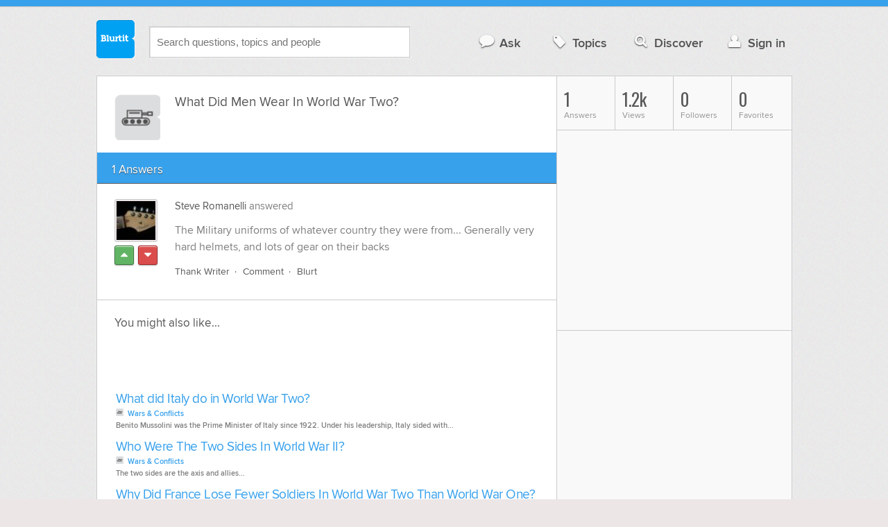

--- FILE ---
content_type: text/html; charset=UTF-8
request_url: https://society-politics.blurtit.com/1201766/what-did-men-wear-in-world-war-two
body_size: 8674
content:
<!DOCTYPE html>
<!--[if lt IE 7]>      <html class="logged-out question-page   lt-ie9 lt-ie8 lt-ie7" xmlns="//www.w3.org/1999/xhtml" xmlns:og="//ogp.me/ns#" xmlns:fb="//www.facebook.com/2008/fbml"> <![endif]-->
<!--[if IE 7]>         <html class="logged-out question-page   lt-ie9 lt-ie8" xmlns="//www.w3.org/1999/xhtml" xmlns:og="//ogp.me/ns#" xmlns:fb="//www.facebook.com/2008/fbml"> <![endif]-->
<!--[if IE 8]>         <html class="logged-out question-page   lt-ie9" xmlns="//www.w3.org/1999/xhtml" xmlns:og="//ogp.me/ns#" xmlns:fb="//www.facebook.com/2008/fbml"> <![endif]-->
<!--[if gt IE 8]><!--> <html class="logged-out question-page  " xmlns="//www.w3.org/1999/xhtml" xmlns:og="//ogp.me/ns#" xmlns:fb="//www.facebook.com/2008/fbml"> <!--<![endif]-->
	<head>
		<meta charset="UTF-8">
		<title>What Did Men Wear In World War Two? - Blurtit</title>
		<meta name="google-site-verification" content="XJi_ihJwPvmAnMmTbEIGqxw-Udj4zwOlB1aN3URwE_I" />
		<meta http-equiv="Content-Type" content="text/html; charset=utf-8" />
							<meta name="description" content="Answer (1 of 1): The Military uniforms of whatever country they were from... Generally very hard helmets, and lots of gear on their backs" />
					<meta name="fb:app_id" content="110555434708" />
					<meta name="og:title" content="What Did Men Wear In World War Two?" />
					<meta name="og:type" content="article" />
					<meta name="og:url" content="//society-politics.blurtit.com/1201766/what-did-men-wear-in-world-war-two" />
					<meta name="og:image" content="//www.blurtit.com/favicon.ico" />
					<meta name="og:site_name" content="Blurtit" />
							
		<meta name="viewport" content="width=device-width, initial-scale=1.0, maximum-scale=1.0" />
		<meta content="yes" name="apple-mobile-web-app-capable" />

		<script>if (window.top !== window.self) window.top.location.replace(window.self.location.href);</script>

				<link rel="canonical" href="https://society-politics.blurtit.com/1201766/what-did-men-wear-in-world-war-two" />
		
		<link rel="shortcut icon" href="/favicon.ico" />

		<!--[if lt IE 9]>
		<script src="//html5shiv.googlecode.com/svn/trunk/html5.js"></script>
		<![endif]-->

		<link rel="stylesheet" href="//cf.blurtitcdn.com/css/blurtit-v1.82.css" media="screen" />
		<link rel="stylesheet" href="//cf.blurtitcdn.com/css/responsive-v1.82.css" media="screen and (max-width: 480px)" />

		<!--[if lte IE 8]>
		<link rel="stylesheet" href="//cf.blurtitcdn.com/css/ie/lte8.css" />
		<![endif]-->

		<!--[if lt IE 8]>
		<link rel="stylesheet" href="//cf.blurtitcdn.com/css/ie/lt8.css" />
		<![endif]-->

		<!--[if IE 6]>
		<link rel="stylesheet" href="//cf.blurtitcdn.com/css/ie/ie6.css" />
		<![endif]-->

		<!--[if IE 7]>
		<link rel="stylesheet" href="//cf.blurtitcdn.com/css/ie/font-awesome-ie7.min.css">
		<![endif]-->

		<link href='//fonts.googleapis.com/css?family=Oswald' rel='stylesheet' type='text/css'>

		<script type='text/javascript'>
	var googletag = googletag || {};
	googletag.cmd = googletag.cmd || [];
	(function() {
		var gads = document.createElement('script');
		gads.async = true;
		gads.type = 'text/javascript';
		var useSSL = 'https:' == document.location.protocol;
		gads.src = (useSSL ? 'https:' : 'http:') +
			'//www.googletagservices.com/tag/js/gpt.js';
		var node = document.getElementsByTagName('script')[0];
		node.parentNode.insertBefore(gads, node);
	})();
	googletag.cmd.push(function() {
			googletag.defineSlot('/1016611/blurtit_top_mpu', [300, 250], 'div-gpt-ad-1368461579297-4').addService(googletag.pubads());
		googletag.defineSlot('/1016611/blurtit_after_question', [468, 60], 'div-gpt-ad-1368461579297-0').addService(googletag.pubads());
		googletag.defineSlot('/1016611/blurtit_bottom_mpu', [300, 250], 'div-gpt-ad-1368461579297-1').addService(googletag.pubads());
	if( window.innerWidth<=480 ) {
		googletag.defineSlot('/1016611/blurtit_mobile_footer', [320, 50], 'div-gpt-ad-1368461579297-3').addService(googletag.pubads());
		googletag.defineSlot('/1016611/blurtit_mobile_after_question', [320, 50], 'div-gpt-ad-1368461579297-2').addService(googletag.pubads());
	}
		googletag.pubads().enableSingleRequest();
		googletag.pubads().collapseEmptyDivs();
		googletag.enableServices();
	});
</script>
	<script type="text/javascript">
  window._taboola = window._taboola || [];
  _taboola.push({article:'auto'});
  !function (e, f, u, i) {
    if (!document.getElementById(i)){
      e.async = 1;
      e.src = u;
      e.id = i;
      f.parentNode.insertBefore(e, f);
    }
  }(document.createElement('script'),
  document.getElementsByTagName('script')[0],
  '//cdn.taboola.com/libtrc/blurtlt/loader.js',
  'tb_loader_script');
  if(window.performance && typeof window.performance.mark == 'function')
    {window.performance.mark('tbl_ic');}
</script>

	<script src='//www.google.com/recaptcha/api.js'></script>

<!-- GPT (New Tims experiments)
<script type='text/javascript'>
  googletag.cmd.push(function() {
    googletag.defineSlot('/1016611/T_Blurtit_Top_Right_300_250', [300, 250], 'div-gpt-ad-1450682766942-0').addService(googletag.pubads());
    googletag.pubads().enableSingleRequest();
    googletag.enableServices();
  });
</script>

<script type='text/javascript'>
  googletag.cmd.push(function() {
    googletag.defineSlot('/1016611/T_Blurtit_Second_Top_Right_300_250', [300, 250], 'div-gpt-ad-1450706941357-0').addService(googletag.pubads());
    googletag.pubads().enableSingleRequest();
    googletag.enableServices();
  });
</script>
-->
        <script async src="https://securepubads.g.doubleclick.net/tag/js/gpt.js"></script>
    <script>
        window.googletag = window.googletag || {cmd: []};
        googletag.cmd.push(function() {
            googletag.defineSlot('/1016611/blurtit_after_question', [[468, 60], 'fluid'], 'div-gpt-ad-1615810412169-0').addService(googletag.pubads());
            googletag.pubads().enableSingleRequest();
            googletag.enableServices();
        });
        googletag.cmd.push(function() {
            googletag.defineSlot('/1016611/Blurtit_after_first_answer', ['fluid', [468, 60]], 'div-gpt-ad-1615811422184-0').addService(googletag.pubads());
            googletag.pubads().enableSingleRequest();
            googletag.enableServices();
        });
    </script>
    
	</head>
	<body>
	<script>
	google_analytics_uacct = "UA-5849863-1";
	</script>	
				<div class="stripe"></div>
		<div class="container">
			<header role="banner" class="clearfix">

				<!-- Begin with the logo -->

				<div class="logo pull-left">
					<a href="//www.blurtit.com" accesskey="1" title="Home">Blurtit<span>.</span></a>
				</div>

				<form action="//www.blurtit.com/search/" method="get" role="search" class="top-search pull-left">
					<input type="text" name="search-query" placeholder="Search questions, topics and people" class="search-input search-typeahead" value="" autocomplete="off" />
					<input type="hidden" name="filter" value="" />
				</form>

				<div role="navigation" class="pull-right">
					<nav class="clearfix">
						<ul>
							<li class="hlink-ask"><a href="//www.blurtit.com/#ask_question" data-toggle="collapse" data-target="#ask_question" id="ask_button"><i class="icon-comment"></i>Ask</a></li>
							<li class="hlink-topics"><a href="//www.blurtit.com/topics" class=""><i class="icon-tag"></i>Topics</a></li>
							<li class="hlink-discover"><a href="//www.blurtit.com/discover" class=""><i class="icon-search"></i>Discover</a></li>
							<li class="hlink-login"><a href="//www.blurtit.com/signin"><i class="icon-user"></i>Sign in</a></li>
						</ul>
					</nav>
				</div>
			</header>
			<div class="collapse collapse-ask" id="ask_question"><div class="clearfix relative popdown" id="ask_popdown"></div></div>
	
		</div>
		<div class="container wrapper clearfix" itemprop="QAPage" itemscope itemtype="http://schema.org/QAPage">
			<div class="main pull-left" role="main" itemprop="mainEntity" itemscope itemtype="http://schema.org/Question">

				<div class="clearfix question main-sides">

					<div class="article-complimentary">
						<a href="//www.blurtit.com/Wars-Conflicts/" class="topic-thumb"><img src="//cf.blurtitcdn.com/var/topics/society_politics/thumb_wars_conflicts.svg" alt="Anonymous" /></a>
					</div>

					<div class="article-main">

						<h1 class="page-title editable-non-textarea" id="question1201766" itemprop="name">What Did Men Wear In World War Two?</h1>
                        <span style="display:none;" itemprop="answerCount">1</span>


												<!-- /1016611/blurtit_after_question -->
<div class="adblock-first-question" id='div-gpt-ad-1615810412169-0'>
    <script>
        googletag.cmd.push(function() { googletag.display('div-gpt-ad-1615810412169-0'); });
    </script>
</div>
						
					</div>

					
				</div>
				<div id="answers" class="">
					
										<div class="clearfix heading-bar">
						<h2 class="pull-left">1 Answers</h2>

											</div>
					    <article class="answer clearfix main-sides last" id="answerArticle1146469" itemprop="suggestedAnswer" itemscope itemtype="http://schema.org/Answer">

                <div class="article-complimentary">
            <div>
                <a href="//www.blurtit.com/u/425257/" class="media-thumb"><img src="//cf.blurtitcdn.com/var/avatar/E/Epiguitar/dsc_0409.jpg" alt="Steve Romanelli Profile" width="56" height="56" /></a>
            </div>
            <div class="rating  clearfix">

                                <a href='//www.blurtit.com/signin?vote="1146469,q7750902.html,425257,1"&page=//society-politics.blurtit.com/1201766/what-did-men-wear-in-world-war-two' class="modal-login-prompt-show rating-button positive " title="Upvote"><i class="icon-caret-up" itemprop="upvoteCount" data-value="0"></i></a>
                <a href='//www.blurtit.com/signin?vote="1146469,q7750902.html,425257,-1"&page=//society-politics.blurtit.com/1201766/what-did-men-wear-in-world-war-two' class="modal-login-prompt-show rating-button negative " title="Downvote"><i class="icon-caret-down"></i></a>
                            </div>
        </div>
        
                 <div class="article-main">
        
        <div class="meta "><strong><a href="/u/425257/">Steve Romanelli</a></strong>  answered </div>

        <div class="user-content clearfix " id="answer1146469" itemprop="text">The Military uniforms of whatever country they were from... Generally very hard helmets, and lots of gear on their backs
                    <div id='div-gpt-ad-1615811422184-0'>
                <script>
                    googletag.cmd.push(function() { googletag.display('div-gpt-ad-1615811422184-0'); });
                </script>
            </div>
                    </div>

        <footer>
	<div class="actions clearfix">
		<ul class="pull-right">
		</ul>

		<ul class="pull-left action-links">
	
			<li class="separate"><a href='//www.blurtit.com/signin?thank="1146469,425257"&page=//society-politics.blurtit.com/1201766/what-did-men-wear-in-world-war-two' class="modal-login-prompt-show thank-link thank1146469">Thank Writer</a></li>
			<li class="separate"><a href="//www.blurtit.com/signin?page=//society-politics.blurtit.com/1201766/what-did-men-wear-in-world-war-two" class="modal-login-prompt-show comment-add-link">Comment</a></li>
			<li class="">
				<a href='/signin?blurt="answer,1146469,425257"&page=//society-politics.blurtit.com/1201766/what-did-men-wear-in-world-war-two' class="modal-login-prompt-show share-link shareA1146469">Blurt</a></li>
		</ul>
		
	</div>


	<section class="additional-content up-arrow hide">
		<div class="additional-summary thank-summary hide">
			<i class="icon-thumbs-up"></i> thanked the writer.
		</div>
		<div class="additional-summary share-summary hide">
			<i class="icon-retweet"></i> blurted this.
		</div>
	</section>
</footer>
                  </div>
        
    </article>
    <div id="taboola-below-article-thumbnails"></div>
    <script type="text/javascript">
        window._taboola = window._taboola || [];
        _taboola.push({
            mode: 'alternating-thumbnails-a',
            container: 'taboola-below-article-thumbnails',
            placement: 'Below Article Thumbnails',
            target_type: 'mix'
        });
    </script>
				<aside class="relative main-sides">
					<h3>You might also like...</h3>
					<ul class="list list-bullet" id="live-related">

												<li style="margin-bottom:3px;">
							<script type="text/javascript"><!--
							google_ad_client = "ca-pub-1549962111268759";
						    /* Also Asked As */
							google_ad_slot = "4488337108";
							google_ad_width = 468;
							google_ad_height = 60;
							google_ad_channel = "Additional00040,Additional00038";
							google_override_format = true;
							google_ad_type = "text";
							google_color_link =  "#38A1EC";
							google_color_text =  "#7F7F7F";
							google_color_bg =  "#FFFFFF";
							google_color_url =  "#38A1EC";
							google_font_face =  "arial";
							google_adtest = "off";
							//-->
							</script>
							<script type="text/javascript"
							src="//pagead2.googlesyndication.com/pagead/show_ads.js">
							</script>
						</li>
												<li class="clearfix live-related-li">
							<p class="live-related-title"><a href="//society-politics.blurtit.com/212780/what-did-italy-do-in-world-war-two" class="also-asked-title">What did Italy do in World War Two?</a></p>
							<p class="also-asked-cat"><img src="//cf.blurtitcdn.com/var/topics/society_politics/thumb_wars_conflicts.svg" height="11" width="11" alt="Wars & Conflicts">Wars & Conflicts</p>
							<p class="also-asked-summary" style="color:#7f7f7f;">Benito Mussolini was the Prime Minister of Italy since 1922. 

Under his leadership, Italy sided with...</p>
						</li>
						<li class="clearfix live-related-li">
							<p class="live-related-title"><a href="//society-politics.blurtit.com/232646/who-were-the-two-sides-in-world-war-ii" class="also-asked-title">Who Were The Two Sides In World War II?</a></p>
							<p class="also-asked-cat"><img src="//cf.blurtitcdn.com/var/topics/society_politics/thumb_wars_conflicts.svg" height="11" width="11" alt="Wars & Conflicts">Wars & Conflicts</p>
							<p class="also-asked-summary" style="color:#7f7f7f;">The two sides are the axis and allies...</p>
						</li>
						<li class="clearfix live-related-li">
							<p class="live-related-title"><a href="//society-politics.blurtit.com/296391/why-did-france-lose-fewer-soldiers-in-world-war-two-than-world-war-one" class="also-asked-title">Why Did France Lose Fewer  Soldiers In World War Two Than World War One?</a></p>
							<p class="also-asked-cat"><img src="//cf.blurtitcdn.com/var/topics/society_politics/thumb_wars_conflicts.svg" height="11" width="11" alt="Wars & Conflicts">Wars & Conflicts</p>
							<p class="also-asked-summary" style="color:#7f7f7f;">France's government, I think it was called the vichy's, collaberated with the nazi's&nbsp; through most...</p>
						</li>
						<li class="clearfix live-related-li">
							<p class="live-related-title"><a href="//education.blurtit.com/313878/what-did-poor-men-and-women-wear-in-the-victorian-age" class="also-asked-title">What Did Poor Men And Women Wear In The Victorian Age?</a></p>
							<p class="also-asked-cat"><img src="//cf.blurtitcdn.com/var/topics/education/thumb_history.svg" height="11" width="11" alt="History">History</p>
							<p class="also-asked-summary" style="color:#7f7f7f;">People back then, if they could would make their own clothing. If they could get wool or cotton and had...</p>
						</li>
						<li class="clearfix live-related-li">
							<p class="live-related-title"><a href="//society-politics.blurtit.com/539927/what-countries-were-involved-in-world-war-two" class="also-asked-title">What Countries Were Involved In World War Two?</a></p>
							<p class="also-asked-cat"><img src="//cf.blurtitcdn.com/var/topics/society_politics/thumb_wars_conflicts.svg" height="11" width="11" alt="Wars & Conflicts">Wars & Conflicts</p>
							<p class="also-asked-summary" style="color:#7f7f7f;">Germany, Japan, U.S, United Kingdom, Italy, and Russia were all the countries that were involved in WW...</p>
						</li>
						<li class="clearfix live-related-li">
							<p class="live-related-title"><a href="//society-politics.blurtit.com/565456/how-many-soldiers-fought-in-world-war-two" class="also-asked-title">How Many Soldiers Fought In World War Two?</a></p>
							<p class="also-asked-cat"><img src="//cf.blurtitcdn.com/var/topics/society_politics/thumb_wars_conflicts.svg" height="11" width="11" alt="Wars & Conflicts">Wars & Conflicts</p>
							<p class="also-asked-summary" style="color:#7f7f7f;">Quadrillions...</p>
						</li>
						<li class="clearfix live-related-li">
							<p class="live-related-title"><a href="//society-politics.blurtit.com/2033746/what-did-the-soldiers-wear-in-world-war-1" class="also-asked-title">What Did The Soldiers Wear In World War 1?</a></p>
							<p class="also-asked-cat"><img src="//cf.blurtitcdn.com/var/topics/society_politics/thumb_wars_conflicts.svg" height="11" width="11" alt="Wars & Conflicts">Wars & Conflicts</p>
							<p class="also-asked-summary" style="color:#7f7f7f;">Typical uniform for soldiers...</p>
						</li>
						<li class="clearfix live-related-li">
							<p class="live-related-title"><a href="//society-politics.blurtit.com/2095316/what-impact-did-world-war-1-have-on-women-and-their-role-in-society" class="also-asked-title">What Impact Did World War 1 Have On Women And Their Role In Society?</a></p>
							<p class="also-asked-cat"><img src="//cf.blurtitcdn.com/var/topics/society_politics/thumb_wars_conflicts.svg" height="11" width="11" alt="Wars & Conflicts">Wars & Conflicts</p>
							<p class="also-asked-summary" style="color:#7f7f7f;">Before the World War I, women typically played the role of the homemaker.&nbsp;&nbsp;Women were judged...</p>
						</li>
						<li class="clearfix live-related-li">
							<p class="live-related-title"><a href="//society-politics.blurtit.com/2107236/how-many-bombs-were-dropped-in-world-war-two-ww2" class="also-asked-title">How Many Bombs Were Dropped In World War Two (WW2)?</a></p>
							<p class="also-asked-cat"><img src="//cf.blurtitcdn.com/var/topics/society_politics/thumb_wars_conflicts.svg" height="11" width="11" alt="Wars & Conflicts">Wars & Conflicts</p>
							<p class="also-asked-summary" style="color:#7f7f7f;">Although the exact figure for how many bombs were dropped during the whole of World War II is not known,...</p>
						</li>
						<li class="clearfix live-related-li">
							<p class="live-related-title"><a href="//beauty.blurtit.com/3286436/what-brand-sunglasses-did-the-men-in-black-wear" class="also-asked-title">What brand sunglasses did the men in black wear?</a></p>
							<p class="also-asked-cat"><img src="//cf.blurtitcdn.com/var/topics/beauty/thumb_sunglasses.svg" height="11" width="11" alt="Sunglasses">Sunglasses</p>
							<p class="also-asked-summary" style="color:#7f7f7f;">De La Renta sunglasses I believe, standard Government MIB issue...</p>
						</li>
												<li style="margin-bottom:3px;">
							<script type="text/javascript"><!--
							google_ad_client = "ca-pub-1549962111268759";
						    /* Also Asked As */
							google_ad_slot = "8253251906";
							google_ad_width = 468;
							google_ad_height = 60;
							google_ad_channel = "Additional00041,Additional00038";
							google_override_format = true;
							google_ad_type = "text";
							google_color_link =  "#38A1EC";
							google_color_text =  "#7F7F7F";
							google_color_bg =  "#FFFFFF";
							google_color_url =  "#38A1EC";
							google_font_face =  "arial";
							google_adtest = "off";
							//-->
							</script>
							<script type="text/javascript"
							src="//pagead2.googlesyndication.com/pagead/show_ads.js">
							</script>
						</li>
											</ul>

				</aside>
    <aside class="relative main-sides"><div id="taboola-feed-split-container"></div></aside>
     						</div>
			<div id="answerForm">
				<div class="clearfix heading-bar main-sides answer-form-heading">
					<h2>Answer Question</h2>
				</div>

				<form action="/answer" method="POST" class="clearfix main-sides standard-form answer-form">

					<input type="hidden" name="answer_page" value="q7750902.html" />
					<input type="hidden" name="answer_question_id" value="1201766" />

					<div class="article-complimentary">
						<div>
							<span class="media-thumb"><img src="//cf.blurtitcdn.com/var/avatar/thumb_default_avatar.jpg" alt="Anonymous" width="56" height="56" /></span>
						</div>
					</div>

					 <div class="article-main">

					 	<div class="clearfix">
					 		<textarea name="answer_text" id="answer_text" cols="30" rows="10" class="wysiwyg" placeholder="Leave your answer"></textarea>
					 	</div>

						<div class="actions pull-right">
							<button type="submit" name="answer_submit" value="1" class="button primary">Answer</button>
						</div>

					</div>

				</form>
			</div>			</div>

			<div class="complimentary pull-right" role="complimentary">
				<nav class="stats">
					<ul class="clearfix">
												<li><span class="nolink"><span class="number">1</span> Answers</span></li>
												<li><span class="nolink"><span class="number" id="pageviews">1.2k</span> Views</span></li>
												<li><span class="nolink"><span class="number">0</span> Followers</span></li>
						<li><span class="nolink"><span class="number">0</span> Favorites</span></li>
											</ul>
				</nav><div class="adblock-top-left"><!-- blurtit_top_mpu --><div id="div-gpt-ad-1368461579297-4" style="width:300px; height:250px;"><script type="text/javascript">googletag.cmd.push(function() { googletag.display("div-gpt-ad-1368461579297-4"); });</script></div></div>
<div class="adblock-top-left"><!-- blurtit_bottom_mpu --><div id="div-gpt-ad-1368461579297-1" style="width:300px; height:250px;"><script type="text/javascript">googletag.cmd.push(function() { googletag.display("div-gpt-ad-1368461579297-1"); });</script></div></div>				<aside class="relative">
					<h3>Related Reading</h3>

					<ul class="list list-bullet">

						<li class="clearfix">
							<p class="title"><a href="//society-politics.blurtit.com/2033746/what-did-the-soldiers-wear-in-world-war-1">What Did The Soldiers Wear In World War 1?</a></p>
						</li>
						<li class="clearfix">
							<p class="title"><a href="//society-politics.blurtit.com/1169655/how-did-women-help-us-win-world-war-2">How Did Women Help Us Win World War 2?</a></p>
						</li>
						<li class="clearfix">
							<p class="title"><a href="//society-politics.blurtit.com/296391/why-did-france-lose-fewer-soldiers-in-world-war-two-than-world-war-one">Why Did France Lose Fewer  Soldiers In World War Two Than World War One?</a></p>
						</li>
						<li class="clearfix">
							<p class="title"><a href="//society-politics.blurtit.com/1994351/what-did-italian-women-wear-in-the-1900s">What Did Italian Women Wear In The 1900's?</a></p>
						</li>
						<li class="clearfix">
							<p class="title"><a href="//society-politics.blurtit.com/8551/what-were-the-conditions-in-the-trenches-like-in-world-war-one">What Were The Conditions In The Trenches Like In World War One?</a></p>
						</li>
						<li class="clearfix">
							<p class="title"><a href="//education.blurtit.com/313878/what-did-poor-men-and-women-wear-in-the-victorian-age">What Did Poor Men And Women Wear In The Victorian Age?</a></p>
						</li>
						<li class="clearfix">
							<p class="title"><a href="//beauty.blurtit.com/3286436/what-brand-sunglasses-did-the-men-in-black-wear">What brand sunglasses did the men in black wear?</a></p>
						</li>
						<li class="clearfix">
							<p class="title"><a href="//relationships.blurtit.com/1191817/do-women-like-it-when-men-wear-bras">Do Women Like It When Men Wear Bras?</a></p>
						</li>
						<li class="clearfix">
							<p class="title"><a href="//beauty.blurtit.com/109157/why-do-people-like-to-buy-expensive-clothes">Why Do People Like To Buy Expensive Clothes?</a></p>
						</li>
						<li class="clearfix">
							<p class="title"><a href="//travel.blurtit.com/113312/can-i-import-the-rockability-clothes-from-china-to-pakistan">Can I Import The Rockability Clothes From China To Pakistan?</a></p>
						</li>
					</ul>

					<div class="clearfix">
						<a href="#help" class="help-link" title="Help">?</a>
						<div class="help-hint fade hide">
							<p>Here are some related questions which you might be interested in reading.</p>
						</div>
					</div>
				</aside>
				<aside class="relative main-sides">
					<h3>Popular</h3>
					<ul class="list list-bullet">
						<li class="clearfix">
							<p class="title"><a href="//entertainment.blurtit.com/3836371/how-did-the-band-38-special-get-their-name">How Did The Band .38 Special Get Their Name?</a></p>
						</li>
						<li class="clearfix">
							<p class="title"><a href="//cars.blurtit.com/3836337/would-you-rather-have-a-classic-truckclassic-meaning-over-25-years-old-or-a-new-truck">Would You Rather Have A Classic Truck(classic Meaning Over 25 Years Old) Or A New Truck?</a></p>
						</li>
						<li class="clearfix">
							<p class="title"><a href="//relationships.blurtit.com/3691061/i-love-this-woman-im-in-a-relationshipi-could-not-wait-to-see-her-again-to-tell-herso-i">I love this woman im in a relationship.I could not wait to see her again to tell her.So i emailed her and told her how i felt.How bad did i mess up?</a></p>
						</li>
						<li class="clearfix">
							<p class="title"><a href="//relationships.blurtit.com/3852611/why-is-it-that-when-your-friends-cry-you-cant-help-it-and-even-you-start-crying">Why is it that when your friends cry you can't help it and even you start crying?</a></p>
						</li>
					</ul>

				</aside>
			</div>
		</div>
<!-- Modal -->
<div id="genericModal" class="clearfix modal hide fade in" tabindex="-1" role="dialog" aria-labelledby="genericModal" aria-hidden="true">
	<div class="main pull-left">
	</div>
	<div class="complimentary pull-right">
	</div>
	<a class="modal-close" aria-hidden="true"><i class="icon-remove"></i></a>
</div><div id="loginPromptModal" class="clearfix modal hide fade in" tabindex="-1" role="dialog" aria-labelledby="genericModal" aria-hidden="true">
	
	<div class="main-section">

		<p id="login_prompt_text"></p>

		<div class="social-sharing">

			<form action="/signin" class="standard-form no-top-margin" method="GET">
			<input type="hidden" name="actions" id="login_prompt_actions" value=''>
			<ul class="social-buttons clearfix">
				<li><button type="submit" class="button button-twitter" name="twitter_register" value="1"><i class="icon-twitter"></i>&nbsp;Connect</button></li>
				<li><button type="submit" class="button button-google-plus" name="google_register" value="1"><i class="icon-google-plus"></i>&nbsp;Connect</button></li>
				<li><button type="submit" class="button button-facebook" name="facebook_register" value="1"><i class="icon-facebook"></i>&nbsp;Connect</button></li>
			</ul>
			</form>
		</div>

	</div>

	<a class="modal-login-prompt-close" aria-hidden="true"><i class="icon-remove"></i></a>	

</div>		<div class="container">

						<div role="navigation" class="breadcrumb">
				<nav class="clearfix">
					<ul itemscope itemtype="//data-vocabulary.org/Breadcrumb">
						<li class="breadcrumb-item-first "><a href="//www.blurtit.com/topics" itemprop="url"><span itemprop="title">All Topics</span></a></li>
						<li class=""><a href="//www.blurtit.com/Society-Politics/" itemprop="url"><span itemprop="title">Society & Politics</span></a></li>
						<li class="breadcrumb-item-last"><a href="//www.blurtit.com/Wars-Conflicts/" itemprop="url"><span itemprop="title">Wars & Conflicts</span></a></li>
					</ul>
				</nav>
			</div>

			<footer class="page-footer clearfix">
				<section class="pull-left">
					<h2>Questions</h2>
					<ul>
						<li><a href="//www.blurtit.com/#ask">Ask</a></li>
						<li><a href="//www.blurtit.com/topics">Topics</a></li>
						<li><a href="//www.blurtit.com/discover">Discover</a></li>
                        					</ul>
				</section>

				<section class="pull-left">
					<h2>Company</h2>
					<ul>
						<li><a href="//www.blurtit.com/support/about">About</a></li>
						<!-- <li><a href="/badges">Badges</a></li> -->
						<!-- <li><a href="/blog">Blog</a></li> -->
						<li><a href="//www.blurtit.com/support/contact">Contact</a></li>
						<!-- <li><a href="/support/feedback">Feedback</a></li> -->
                        <li><a href="//www.blurtit.com/support/">Support</a></li>
					</ul>
				</section>

				<section class="pull-left">
					<h2>Everything Else</h2>
					<ul>
						<li><a href="//www.blurtit.com/terms_of_use">Terms Of Use</a></li>
						<li><a href="//www.blurtit.com/privacy_policy">Privacy Policy</a></li>
						<li><a href="//www.blurtit.com/cookie_policy">Cookie Policy</a></li>
					</ul>
				</section>

				<div class="pull-right" style="width:314px">
					<h2>Follow Us</h2>
					<div class="social">
						<h3>Social Networks</h3>
						<ul>
							<li><a href="https://www.facebook.com/blurtit" class="on-facebook"><i class="icon-facebook"></i><span>Blurtit on Facebook</span></a></li>
							<li><a href="https://twitter.com/blurtit" class="on-twitter"><i class="icon-twitter"></i><span>Blurtit on Twitter</span></a></li>
							<!-- <li><a href="https://linkedin.com"></a></li> -->
							<li><a href="https://plus.google.com/102183012434304818865" rel="publisher" class="on-google-plus"><i class="icon-google-plus"></i><span>Blurtit on Google+</span></a></li>
						</ul>
					</div>

					<div class="sign-off">
						<div class="logo pull-left">
							<a href="//www.blurtit.com">Blurtit<span>.</span></a>
						</div>
						<div>
							<p><small>&copy; Blurtit Ltd. All rights reserved.</small></p>
						</div>
					</div>
				</div>
			</footer>
		</div>
		<script>
			var blurtit                   = {};
			blurtit.user_id               = 0;
			blurtit.fullname              = '';
			blurtit.profile_pic           = '';
			blurtit.anonymous_name        = 'Anonymous';
			blurtit.anonymous_profile_pic = '/var/avatar/thumb_default_avatar.jpg';
			blurtit.loggedin              = false;
			blurtit.query                 = '';
			blurtit.local                 = false;
			blurtit.in_mixpanel           = '';
			blurtit.joined          	  = '';
			blurtit.base_url 			  = '//www.blurtit.com';
			blurtit.last_popular_item	  = '';
			blurtit.page_number			  = 0;
							blurtit.feed_page 		  = false;
										blurtit.question_id       = '1201766';
								</script>
		<!-- scripts concatenated and minified via build script -->
		<script src="//ajax.googleapis.com/ajax/libs/jquery/1.9.1/jquery.min.js"></script>
		<script src="//cf.blurtitcdn.com/js/qa-loggedout-v1.62.min.js"></script>
		<!-- end scripts -->
		</script>

		<script>
<!--
if( window.innerWidth<=480 ) {
	var mobile_advert = '<!-- blurtit_mobile_footer --><div id="div-gpt-ad-1368461579297-3" class="adblock-mobile-fixed-bottom" style="width:320px; height:50px;"><' + 'script type="text/javascript">googletag.cmd.push(function() { googletag.display("div-gpt-ad-1368461579297-3"); });<' + '/script></div>';
	document.write(mobile_advert);
}
//-->
</script>				
<script>
$(document).ready(function(){

	$('#popin_ask').click(function(event){

		event.preventDefault();

		$("html, body").animate({
	 		scrollTop:0
	 	},"slow",function(){
	 		$( "#ask_button" ).trigger( "click" );
	 	});
	});
});
 </script>

<div id="plusOnePage" class="plus-one-page">

	<p>Didn't find the answer you were looking for?
	<button id="popin_ask" class="button primary" style="margin-top:10px;">Ask a Question</button>
	</p>
</div>		
		            <script type="text/javascript">
              window._taboola = window._taboola || [];
              _taboola.push({flush: true});
            </script>
		
	<!-- Google tag (gtag.js) -->
<script async src="https://www.googletagmanager.com/gtag/js?id=G-C32BNGL0RD"></script>
<script>
    window.dataLayer = window.dataLayer || [];
    function gtag(){dataLayer.push(arguments);}
    gtag('js', new Date());

    gtag('config', 'G-C32BNGL0RD');
</script>

	    <script type="text/javascript">//<![CDATA[
      cookieControl({
          t: {
              title: '<p>This site uses cookies to store information on your computer.</p>',
              intro: '<p>Some of these cookies are essential to make our site work and others help us to improve by giving us some insight into how the site is being used.</p>',
              full:'<p>These cookies are set when you submit a form, login or interact with the site by doing something that goes beyond clicking some simple links.</p><p>We also use some non-essential cookies to anonymously track visitors or enhance your experience of this site. If you\'re not happy with this, we won\'t set these cookies but some nice features on the site may be unavailable.</p><p>To control third party cookies, you can also <a class="ccc-settings" href="https://www.civicuk.com/cookie-control/browser-settings" target="_blank">adjust your browser settings.</a></p><p>By using our site you accept the terms of our <a href="/privacy_policy">Privacy Policy</a>.</p>'
          },
                    position:CookieControl.POS_BOTTOM,
                    style:CookieControl.STYLE_BAR,
          theme:CookieControl.THEME_LIGHT, // light or dark
          startOpen:false,
          autoHide:7000,
          subdomains:false,
          domain:'.blurtit.com',
          cookieDomain:'.blurtit.com',
          cookieName:'blurtit_cookie_control',
          protectedCookies: [], //list the cookies you do not want deleted, for example ['analytics', 'twitter']
          apiKey: '4ba22a150ebb15b8f875f424f2026c3a0eccd0a8',
          product: CookieControl.PROD_PAID,
          consentModel: CookieControl.MODEL_INFO,
          onAccept:function(){},
          onReady:function(){},
          onCookiesAllowed:function(){},
          onCookiesNotAllowed:function(){},
          countries:'AL,AD,AM,AT,CH,CY,CZ,DE,DK,EE,ES,FO,FR,GB,GE,GI,GR,HU,HR,IE,IS,IT,LT,LU,LV,MC,MK,MT,NO,NL,PO,PT,RO,RU,SI,SK,SM,TR,UA,VA' // Or supply a list, like ['United Kingdom', 'Greece']
          });
       //]]>
    </script>
    
	</body>
</html>


--- FILE ---
content_type: text/html; charset=utf-8
request_url: https://www.google.com/recaptcha/api2/aframe
body_size: -86
content:
<!DOCTYPE HTML><html><head><meta http-equiv="content-type" content="text/html; charset=UTF-8"></head><body><script nonce="HDewifMNudY940RwpJaT5Q">/** Anti-fraud and anti-abuse applications only. See google.com/recaptcha */ try{var clients={'sodar':'https://pagead2.googlesyndication.com/pagead/sodar?'};window.addEventListener("message",function(a){try{if(a.source===window.parent){var b=JSON.parse(a.data);var c=clients[b['id']];if(c){var d=document.createElement('img');d.src=c+b['params']+'&rc='+(localStorage.getItem("rc::a")?sessionStorage.getItem("rc::b"):"");window.document.body.appendChild(d);sessionStorage.setItem("rc::e",parseInt(sessionStorage.getItem("rc::e")||0)+1);localStorage.setItem("rc::h",'1768637703921');}}}catch(b){}});window.parent.postMessage("_grecaptcha_ready", "*");}catch(b){}</script></body></html>

--- FILE ---
content_type: image/svg+xml
request_url: https://cf.blurtitcdn.com/var/topics/education/thumb_history.svg
body_size: 813
content:
<?xml version="1.0" encoding="utf-8"?>
<!-- Generator: Adobe Illustrator 15.1.0, SVG Export Plug-In . SVG Version: 6.00 Build 0)  -->
<!DOCTYPE svg PUBLIC "-//W3C//DTD SVG 1.1//EN" "http://www.w3.org/Graphics/SVG/1.1/DTD/svg11.dtd">
<svg version="1.1" xmlns="http://www.w3.org/2000/svg" xmlns:xlink="http://www.w3.org/1999/xlink" x="0px" y="0px" width="60px"
	 height="62px" viewBox="-0.042 0 60 62" enable-background="new -0.042 0 60 62" xml:space="preserve">
<g id="Layer_2_1_">
	<g id="Grey_3_">
		<path fill="#DCDDDE" d="M52.449,29.764c4.068-0.005,7.401-3.295,7.509-7.352V7.55c0-4.153-3.391-7.55-7.531-7.55H7.488
			c-4.139,0-7.53,3.397-7.53,7.55v46.898C-0.042,58.6,3.349,62,7.488,62h44.938c4.14,0,7.531-3.399,7.531-7.551V37.118
			C59.85,33.06,56.516,29.773,52.449,29.764z"/>
	</g>
</g>
<g id="Layer_1">
	<g id="Layer_1_1_">
		
			<path fill="#505050" stroke="#505050" stroke-width="1.0986" stroke-linecap="round" stroke-linejoin="round" stroke-miterlimit="10" d="
			M45.603,9.533c0,0-27.798,0-30.137,0c-2.342,0-2.372,2.312-2.372,2.312v36.406h32.508V9.533z"/>
		
			<path fill="#505050" stroke="#505050" stroke-width="1.0986" stroke-linecap="round" stroke-linejoin="round" stroke-miterlimit="10" d="
			M45.603,12.67H13.095v36.211c0,0-0.261,2.508,3.214,2.508s29.294,0,29.294,0V12.67z"/>
		<path fill="#DCDDDE" d="M49.449,11.858c0,0.696-0.564,1.259-1.258,1.259H15.604c-0.695,0-1.259-0.563-1.259-1.259l0,0
			c0-0.695,0.563-1.258,1.259-1.258h32.586C48.884,10.6,49.449,11.163,49.449,11.858L49.449,11.858z"/>
	</g>
	
		<line fill="#505050" stroke="#DCDDDE" stroke-width="1.0845" stroke-linecap="round" stroke-linejoin="round" stroke-miterlimit="10" x1="23.222" y1="27.969" x2="23.285" y2="45.427"/>
	
		<line fill="#505050" stroke="#DCDDDE" stroke-width="1.0845" stroke-linecap="round" stroke-linejoin="round" stroke-miterlimit="10" x1="25.17" y1="27.962" x2="25.232" y2="45.419"/>
	
		<line fill="#505050" stroke="#DCDDDE" stroke-width="1.0845" stroke-linecap="round" stroke-linejoin="round" stroke-miterlimit="10" x1="27.117" y1="27.956" x2="27.181" y2="45.412"/>
	
		<line fill="#505050" stroke="#DCDDDE" stroke-width="1.0845" stroke-linecap="round" stroke-linejoin="round" stroke-miterlimit="10" x1="29.067" y1="27.948" x2="29.128" y2="45.406"/>
	
		<line fill="#505050" stroke="#DCDDDE" stroke-width="1.0845" stroke-linecap="round" stroke-linejoin="round" stroke-miterlimit="10" x1="31.013" y1="27.941" x2="31.077" y2="45.398"/>
	
		<line fill="#505050" stroke="#DCDDDE" stroke-width="1.0845" stroke-linecap="round" stroke-linejoin="round" stroke-miterlimit="10" x1="32.966" y1="27.936" x2="33.025" y2="45.392"/>
	
		<line fill="#505050" stroke="#DCDDDE" stroke-width="1.0845" stroke-linecap="round" stroke-linejoin="round" stroke-miterlimit="10" x1="34.911" y1="27.928" x2="34.974" y2="45.384"/>
	
		<rect x="22.564" y="21.823" transform="matrix(1 -0.0036 0.0036 1 -0.0807 0.1039)" fill="#DCDDDE" width="12.998" height="1.688"/>
	
		<path fill="none" stroke="#DCDDDE" stroke-width="1.1226" stroke-linecap="round" stroke-linejoin="round" stroke-miterlimit="10" d="
		M20.123,22.005c0.495,0.491,0.498,1.289,0.008,1.783c-0.615,0.618-1.612,0.622-2.229,0.008c-0.773-0.768-0.776-2.015-0.01-2.787
		c0.421-0.423,0.957-0.663,1.506-0.717c0.703-0.069,5.012-0.074,5.012-0.074l10.604-0.038c0,0,3.265-0.022,3.968,0.042
		c0.552,0.05,1.089,0.284,1.514,0.705c0.773,0.767,0.777,2.014,0.011,2.787c-0.613,0.619-1.613,0.622-2.229,0.008
		c-0.497-0.491-0.498-1.288-0.007-1.783"/>
	
		<rect x="21.438" y="26.744" transform="matrix(-1 0.0035 -0.0035 -1 57.6412 55.1405)" fill="#505050" width="14.668" height="1.754"/>
	
		<rect x="22.574" y="24.536" transform="matrix(1 -0.0036 0.0036 1 -0.0925 0.1039)" fill="#DCDDDE" width="12.999" height="2.872"/>
</g>
</svg>


--- FILE ---
content_type: image/svg+xml
request_url: https://cf.blurtitcdn.com/var/topics/beauty/thumb_sunglasses.svg
body_size: 589
content:
<?xml version="1.0" encoding="utf-8"?>
<!-- Generator: Adobe Illustrator 15.1.0, SVG Export Plug-In . SVG Version: 6.00 Build 0)  -->
<!DOCTYPE svg PUBLIC "-//W3C//DTD SVG 1.1//EN" "http://www.w3.org/Graphics/SVG/1.1/DTD/svg11.dtd">
<svg version="1.1" xmlns="http://www.w3.org/2000/svg" xmlns:xlink="http://www.w3.org/1999/xlink" x="0px" y="0px" width="60px"
	 height="62px" viewBox="-0.042 0 60 62" enable-background="new -0.042 0 60 62" xml:space="preserve">
<g id="Layer_2_1_">
	<g id="Grey_3_">
		<path fill="#DCDDDE" d="M52.449,29.764c4.068-0.005,7.401-3.295,7.509-7.352V7.55c0-4.153-3.391-7.55-7.531-7.55H7.488
			c-4.139,0-7.53,3.397-7.53,7.55v46.898C-0.042,58.6,3.349,62,7.488,62h44.938c4.14,0,7.531-3.399,7.531-7.551V37.118
			C59.85,33.06,56.516,29.773,52.449,29.764z"/>
	</g>
</g>
<g id="Layer_1">
	<path fill="#505050" d="M33.726,33.862c2.07,2.652,4.974,4.624,7.619,4.624c4.195,0,8.035-4.266,8.604-7.322
		c0.568-3.057-0.143-10.096-7.679-10.451c-7.534-0.355-9.742,1.635-10.523,2.914C29.969,26.539,31.251,30.687,33.726,33.862z"/>
	<path fill="#505050" d="M24.511,33.863c-2.069,2.652-4.973,4.625-7.619,4.625c-4.195,0-8.034-4.268-8.604-7.324
		c-0.568-3.057,0.143-10.096,7.679-10.451c7.535-0.355,9.739,1.636,10.521,2.915C28.269,26.539,26.987,30.689,24.511,33.863z"/>
	<g>
		
			<path fill="#DCDDDE" stroke="#DCDDDE" stroke-width="0.5" stroke-linecap="round" stroke-linejoin="round" stroke-miterlimit="10" d="
			M10.016,27.354c0.939-1.824,3.186-4.543,6.272-5.588c-6.632,0.359-7.53,6.305-7.141,9.312C9.21,29.651,9.511,28.339,10.016,27.354
			z"/>
	</g>
	<path fill="none" stroke="#505050" stroke-width="1.0238" stroke-miterlimit="10" d="M32.273,24.965c0,0-2.854-3.602-6.277-0.142"
		/>
	
		<line fill="none" stroke="#505050" stroke-width="1.0238" stroke-miterlimit="10" x1="19.576" y1="21.257" x2="38.476" y2="21.257"/>
	<g>
		
			<path fill="#DCDDDE" stroke="#DCDDDE" stroke-width="0.5" stroke-linecap="round" stroke-linejoin="round" stroke-miterlimit="10" d="
			M33.969,24.495c0.883-1.081,2.516-2.047,4.352-2.548c-3.754,0.404-5.1,1.699-5.655,2.61c-0.743,1.217-0.906,2.667-0.655,4.161
			C32.368,26.958,33.225,25.407,33.969,24.495z"/>
	</g>
</g>
</svg>
